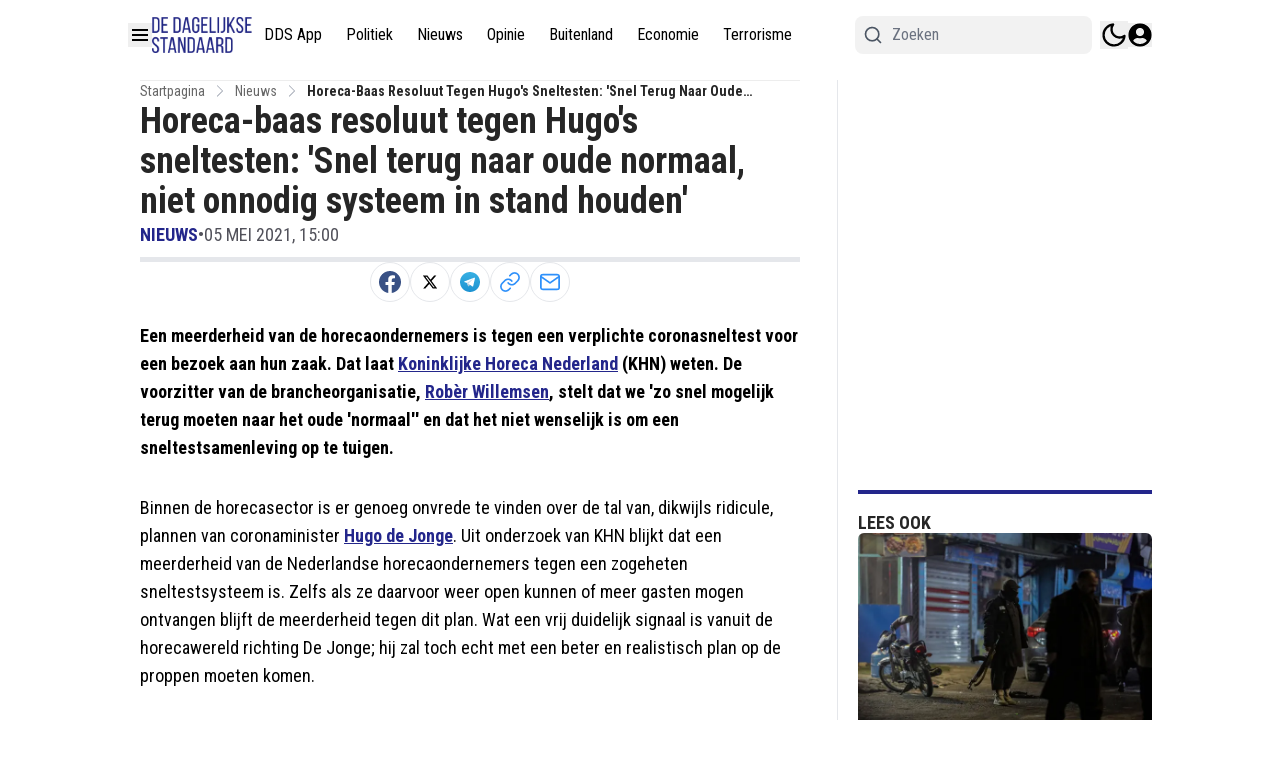

--- FILE ---
content_type: application/javascript; charset=UTF-8
request_url: https://www.dagelijksestandaard.nl/cdn-cgi/challenge-platform/scripts/jsd/main.js
body_size: 8617
content:
window._cf_chl_opt={AKGCx8:'b'};~function(P6,Li,LZ,LN,LV,Lt,Lj,LY,LA,P1){P6=D,function(y,C,PZ,P5,L,P){for(PZ={y:436,C:401,L:615,P:532,s:545,g:501,H:571,z:408,d:525,T:559},P5=D,L=y();!![];)try{if(P=parseInt(P5(PZ.y))/1*(parseInt(P5(PZ.C))/2)+-parseInt(P5(PZ.L))/3*(-parseInt(P5(PZ.P))/4)+parseInt(P5(PZ.s))/5+-parseInt(P5(PZ.g))/6+-parseInt(P5(PZ.H))/7+-parseInt(P5(PZ.z))/8+-parseInt(P5(PZ.d))/9*(-parseInt(P5(PZ.T))/10),P===C)break;else L.push(L.shift())}catch(s){L.push(L.shift())}}(F,596069),Li=this||self,LZ=Li[P6(568)],LN=function(sm,sR,sE,sv,sK,sc,sT,sz,P7,C,L,P,s){return sm={y:597,C:462,L:406,P:632,s:608},sR={y:492,C:565,L:566,P:504,s:459,g:423,H:555,z:453,d:417,T:607,c:595,K:642,v:452,E:610,R:565,m:585,G:565,h:558,U:411,Q:458,o:430,e:449,J:423,X:453,x:454,B:611,W:565,i:550,Z:473,N:473},sE={y:573,C:424},sv={y:534},sK={y:424,C:473,L:633,P:627,s:416,g:563,H:416,z:440,d:426,T:534,c:407,K:452,v:601,E:639,R:472,m:465,G:396,h:452,U:601,Q:555,o:396,e:452,J:595,X:610,x:639,B:515,W:465,i:452,Z:584,N:453,V:565,b:533,I:590,M:502,j:447,Y:565,k:417,A:627,f:637,l:594,n:594,a:396,S:452,O:454,F0:534,F1:452,F2:519,F3:452,F4:606,F5:396,F6:565,F7:540,F8:624,F9:523,FF:423,FD:452,Fy:447,FC:458,FL:472,FP:581,Fs:492,Fg:611},sc={y:613,C:439,L:462,P:446,s:452,g:534,H:516,z:529},sT={y:530,C:473},sz={y:489},P7=P6,C={'ldTWL':P7(sm.y),'YNCxN':function(g,H){return g==H},'rbMpO':P7(sm.C),'NTjnn':P7(sm.L),'WacRY':function(g,H){return g+H},'toRXt':function(g,H){return H==g},'ETNFt':function(g,H){return g(H)},'EQhJJ':function(g,H){return H|g},'GOwwW':function(g,H){return g<<H},'RljlJ':function(g,H){return H&g},'kbSxv':function(g,H){return g-H},'HPexR':function(g,H){return g<H},'SzuFe':function(g,H){return g(H)},'ugIFC':function(g,H){return g>H},'PaUnP':function(g,H){return g<<H},'BdZmr':function(g,H){return g(H)},'kwYaU':function(g,H){return H==g},'gqSrD':function(g,H){return g==H},'ZDMFD':function(g,H){return g(H)},'kyGYy':function(g,H){return H===g},'InUTz':function(g,H){return g(H)},'FMGCR':function(g,H){return H|g},'zeJOK':function(g,H){return g&H},'MDxzY':function(g,H){return g<H},'KPeLe':function(g,H){return g<<H},'PKzjW':function(g,H){return H&g},'pyLrG':function(g,H){return g<H},'LXIuc':function(g,H){return g-H},'scMII':function(g,H){return g(H)},'qPjRv':function(g,H){return H==g},'iUtpo':function(g,H){return g!=H},'xOUnr':function(g,H){return H!=g},'nbUyI':function(g,H){return g*H},'EeeGg':function(g,H){return H&g},'xPLGQ':function(g,H){return H!=g},'aIKtn':function(g,H){return g&H},'fuPLQ':function(g,H){return g-H},'RLKGi':function(g,H){return g!=H},'DHXjW':function(g,H){return H===g}},L=String[P7(sm.P)],P={'h':function(g,P8,H){if(P8=P7,H={'UiaIO':C[P8(sc.y)],'YOEWg':function(z,d){return z<d},'QExhE':function(z,d,P9){return P9=P8,C[P9(sz.y)](z,d)},'fLjNz':function(z,d){return z-d}},C[P8(sc.C)]===P8(sc.L))return g==null?'':P.g(g,6,function(z,PF){return PF=P8,H[PF(sT.y)][PF(sT.C)](z)});else{for(V=0;H[P8(sc.P)](b,I);j<<=1,Y==k-1?(A=0,f[P8(sc.s)](l(n)),a=0):S++,M++);for(O=F0[P8(sc.g)](0),F1=0;8>F2;F4=F5<<1|1&F6,H[P8(sc.H)](F7,H[P8(sc.z)](F8,1))?(F9=0,FF[P8(sc.s)](FD(Fy)),FC=0):FL++,FP>>=1,F3++);}},'g':function(H,z,T,PD,K,E,R,G,U,Q,o,J,X,x,B,W,i,Z,V){if(PD=P7,H==null)return'';for(E={},R={},G='',U=2,Q=3,o=2,J=[],X=0,x=0,B=0;B<H[PD(sK.y)];B+=1)if(W=H[PD(sK.C)](B),Object[PD(sK.L)][PD(sK.P)][PD(sK.s)](E,W)||(E[W]=Q++,R[W]=!0),i=C[PD(sK.g)](G,W),Object[PD(sK.L)][PD(sK.P)][PD(sK.s)](E,i))G=i;else{if(Object[PD(sK.L)][PD(sK.P)][PD(sK.H)](R,G)){if(PD(sK.z)!==PD(sK.d)){if(256>G[PD(sK.T)](0)){for(K=0;K<o;X<<=1,C[PD(sK.c)](x,z-1)?(x=0,J[PD(sK.K)](C[PD(sK.v)](T,X)),X=0):x++,K++);for(Z=G[PD(sK.T)](0),K=0;8>K;X=C[PD(sK.E)](C[PD(sK.R)](X,1),C[PD(sK.m)](Z,1)),x==C[PD(sK.G)](z,1)?(x=0,J[PD(sK.h)](C[PD(sK.U)](T,X)),X=0):x++,Z>>=1,K++);}else{for(Z=1,K=0;C[PD(sK.Q)](K,o);X=X<<1|Z,x==C[PD(sK.o)](z,1)?(x=0,J[PD(sK.e)](C[PD(sK.J)](T,X)),X=0):x++,Z=0,K++);for(Z=G[PD(sK.T)](0),K=0;C[PD(sK.X)](16,K);X=C[PD(sK.x)](C[PD(sK.B)](X,1),C[PD(sK.W)](Z,1)),x==z-1?(x=0,J[PD(sK.i)](C[PD(sK.Z)](T,X)),X=0):x++,Z>>=1,K++);}U--,C[PD(sK.N)](0,U)&&(U=Math[PD(sK.V)](2,o),o++),delete R[G]}else{for(V=[];null!==H;V=V[PD(sK.b)](z[PD(sK.I)](Z)),T=K[PD(sK.M)](K));return V}}else for(Z=E[G],K=0;C[PD(sK.Q)](K,o);X=X<<1.21|1.08&Z,C[PD(sK.j)](x,z-1)?(x=0,J[PD(sK.i)](T(X)),X=0):x++,Z>>=1,K++);G=(U--,0==U&&(U=Math[PD(sK.Y)](2,o),o++),E[i]=Q++,C[PD(sK.k)](String,W))}if(''!==G){if(Object[PD(sK.L)][PD(sK.A)][PD(sK.H)](R,G)){if(C[PD(sK.f)](PD(sK.l),PD(sK.n))){if(256>G[PD(sK.T)](0)){for(K=0;C[PD(sK.Q)](K,o);X<<=1,x==C[PD(sK.a)](z,1)?(x=0,J[PD(sK.S)](C[PD(sK.O)](T,X)),X=0):x++,K++);for(Z=G[PD(sK.F0)](0),K=0;8>K;X=Z&1.95|X<<1.46,z-1==x?(x=0,J[PD(sK.F1)](T(X)),X=0):x++,Z>>=1,K++);}else{for(Z=1,K=0;C[PD(sK.Q)](K,o);X=C[PD(sK.F2)](X<<1.37,Z),C[PD(sK.j)](x,z-1)?(x=0,J[PD(sK.F3)](T(X)),X=0):x++,Z=0,K++);for(Z=G[PD(sK.F0)](0),K=0;16>K;X=C[PD(sK.R)](X,1)|C[PD(sK.F4)](Z,1),x==C[PD(sK.F5)](z,1)?(x=0,J[PD(sK.F1)](T(X)),X=0):x++,Z>>=1,K++);}U--,0==U&&(U=Math[PD(sK.F6)](2,o),o++),delete R[G]}else C(C[PD(sK.F7)])}else for(Z=E[G],K=0;C[PD(sK.F8)](K,o);X=C[PD(sK.F9)](X,1)|C[PD(sK.FF)](Z,1),z-1==x?(x=0,J[PD(sK.FD)](T(X)),X=0):x++,Z>>=1,K++);U--,C[PD(sK.Fy)](0,U)&&o++}for(Z=2,K=0;C[PD(sK.FC)](K,o);X=C[PD(sK.FL)](X,1)|Z&1,x==C[PD(sK.FP)](z,1)?(x=0,J[PD(sK.FD)](C[PD(sK.Fs)](T,X)),X=0):x++,Z>>=1,K++);for(;;)if(X<<=1,x==z-1){J[PD(sK.e)](C[PD(sK.v)](T,X));break}else x++;return J[PD(sK.Fg)]('')},'j':function(g,Py){return Py=P7,C[Py(sE.y)](null,g)?'':''==g?null:P.i(g[Py(sE.C)],32768,function(H,PC){return PC=Py,g[PC(sv.y)](H)})},'i':function(H,z,T,PL,K,E,R,G,U,Q,o,J,X,x,B,W,V,i,Z,N){for(PL=P7,K=[],E=4,R=4,G=3,U=[],J=C[PL(sR.y)](T,0),X=z,x=1,Q=0;3>Q;K[Q]=Q,Q+=1);for(B=0,W=Math[PL(sR.C)](2,2),o=1;C[PL(sR.L)](o,W);)for(i=PL(sR.P)[PL(sR.s)]('|'),Z=0;!![];){switch(i[Z++]){case'0':X>>=1;continue;case'1':o<<=1;continue;case'2':N=C[PL(sR.g)](J,X);continue;case'3':B|=(C[PL(sR.H)](0,N)?1:0)*o;continue;case'4':C[PL(sR.z)](0,X)&&(X=z,J=C[PL(sR.d)](T,x++));continue}break}switch(B){case 0:for(B=0,W=Math[PL(sR.C)](2,8),o=1;C[PL(sR.T)](o,W);N=X&J,X>>=1,X==0&&(X=z,J=T(x++)),B|=(0<N?1:0)*o,o<<=1);V=C[PL(sR.c)](L,B);break;case 1:for(B=0,W=Math[PL(sR.C)](2,16),o=1;W!=o;N=X&J,X>>=1,X==0&&(X=z,J=T(x++)),B|=C[PL(sR.K)](0<N?1:0,o),o<<=1);V=L(B);break;case 2:return''}for(Q=K[3]=V,U[PL(sR.v)](V);;){if(C[PL(sR.E)](x,H))return'';for(B=0,W=Math[PL(sR.R)](2,G),o=1;C[PL(sR.L)](o,W);N=C[PL(sR.m)](J,X),X>>=1,X==0&&(X=z,J=T(x++)),B|=(0<N?1:0)*o,o<<=1);switch(V=B){case 0:for(B=0,W=Math[PL(sR.G)](2,8),o=1;C[PL(sR.h)](o,W);N=C[PL(sR.U)](J,X),X>>=1,0==X&&(X=z,J=T(x++)),B|=(C[PL(sR.Q)](0,N)?1:0)*o,o<<=1);K[R++]=C[PL(sR.d)](L,B),V=C[PL(sR.o)](R,1),E--;break;case 1:for(B=0,W=Math[PL(sR.C)](2,16),o=1;C[PL(sR.e)](o,W);N=C[PL(sR.J)](J,X),X>>=1,C[PL(sR.X)](0,X)&&(X=z,J=T(x++)),B|=(0<N?1:0)*o,o<<=1);K[R++]=C[PL(sR.x)](L,B),V=R-1,E--;break;case 2:return U[PL(sR.B)]('')}if(0==E&&(E=Math[PL(sR.W)](2,G),G++),K[V])V=K[V];else if(C[PL(sR.i)](V,R))V=Q+Q[PL(sR.Z)](0);else return null;U[PL(sR.v)](V),K[R++]=Q+V[PL(sR.N)](0),E--,Q=V,E==0&&(E=Math[PL(sR.G)](2,G),G++)}}},s={},s[P7(sm.s)]=P.h,s}(),LV={},LV[P6(630)]='o',LV[P6(570)]='s',LV[P6(556)]='u',LV[P6(415)]='z',LV[P6(466)]='n',LV[P6(512)]='I',LV[P6(506)]='b',Lt=LV,Li[P6(405)]=function(y,C,L,P,sZ,si,sW,PH,s,H,z,T,K,E,R){if(sZ={y:539,C:507,L:445,P:618,s:621,g:593,H:533,z:621,d:510,T:427,c:628,K:510,v:427,E:628,R:455,m:541,G:424,h:619,U:557,Q:404,o:400,e:444,J:403,X:640},si={y:635,C:424,L:517,P:495,s:517},sW={y:463,C:626,L:564,P:544,s:633,g:627,H:416,z:452},PH=P6,s={'ZALvS':function(G,h){return G(h)},'LXGWR':function(G,h){return G+h},'IDDTK':function(G,h){return G===h},'OgaWi':function(G,h,U,Q){return G(h,U,Q)},'LBWym':PH(sZ.y),'Wtllo':PH(sZ.C),'yzsAq':PH(sZ.L),'axRfL':function(G,h,U){return G(h,U)},'twdOv':function(G,h){return G+h}},null===C||s[PH(sZ.P)](void 0,C))return P;for(H=LM(C),y[PH(sZ.s)][PH(sZ.g)]&&(H=H[PH(sZ.H)](y[PH(sZ.z)][PH(sZ.g)](C))),H=y[PH(sZ.d)][PH(sZ.T)]&&y[PH(sZ.c)]?y[PH(sZ.K)][PH(sZ.v)](new y[(PH(sZ.E))](H)):function(G,Pd,U){for(Pd=PH,G[Pd(si.y)](),U=0;U<G[Pd(si.C)];G[U]===G[s[Pd(si.L)](U,1)]?G[Pd(si.P)](s[Pd(si.s)](U,1),1):U+=1);return G}(H),z='nAsAaAb'.split('A'),z=z[PH(sZ.R)][PH(sZ.m)](z),T=0;T<H[PH(sZ.G)];K=H[T],E=s[PH(sZ.h)](LI,y,C,K),z(E)?s[PH(sZ.U)]!==s[PH(sZ.Q)]?(R='s'===E&&!y[PH(sZ.o)](C[K]),s[PH(sZ.e)]===L+K?g(L+K,E):R||s[PH(sZ.J)](g,L+K,C[K])):L(P):g(s[PH(sZ.X)](L,K),E),T++);return P;function g(G,U,Pz,o){if(Pz=PH,Pz(sW.y)!==Pz(sW.y))return o=P[Pz(sW.C)],s[Pz(sW.L)](+s[Pz(sW.P)](U,o.t));else Object[Pz(sW.s)][Pz(sW.g)][Pz(sW.H)](P,U)||(P[U]=[]),P[U][Pz(sW.z)](G)}},Lj=P6(413)[P6(459)](';'),LY=Lj[P6(455)][P6(541)](Lj),Li[P6(549)]=function(C,L,sI,sb,PT,P,s,g,H,z,T){for(sI={y:435,C:402,L:468,P:590,s:424,g:531,H:452,z:546},sb={y:435},PT=P6,P={},P[PT(sI.y)]=function(K,v){return K+v},P[PT(sI.C)]=function(K,v){return K===v},P[PT(sI.L)]=function(K,v){return K<v},s=P,g=Object[PT(sI.P)](L),H=0;H<g[PT(sI.s)];H++)if(z=g[H],s[PT(sI.C)]('f',z)&&(z='N'),C[z]){for(T=0;s[PT(sI.L)](T,L[g[H]][PT(sI.s)]);-1===C[z][PT(sI.g)](L[g[H]][T])&&(LY(L[g[H]][T])||C[z][PT(sI.H)]('o.'+L[g[H]][T])),T++);}else C[z]=L[g[H]][PT(sI.z)](function(K,Pc){return Pc=PT,s[Pc(sb.y)]('o.',K)})},LA=null,P1=P0(),P3();function LO(y,C,gP,gL,gC,gy,Ph,L,P,s,g){gP={y:485,C:437,L:567,P:406,s:586,g:434,H:626,z:569,d:576,T:503,c:479,K:561,v:612,E:481,R:631,m:399,G:485,h:543,U:577,Q:457,o:409,e:409,J:422,X:409,x:422,B:497,W:608,i:508},gL={y:620,C:636},gC={y:429,C:542,L:421},gy={y:461},Ph=P6,L={'pFzNd':Ph(gP.y),'SdCzR':Ph(gP.C),'CuuYt':Ph(gP.L),'NPmOq':function(H,z){return H(z)},'uEldv':Ph(gP.P),'UBbMZ':Ph(gP.s),'Xztpv':Ph(gP.g)},P=Li[Ph(gP.H)],console[Ph(gP.z)](Li[Ph(gP.d)]),s=new Li[(Ph(gP.T))](),s[Ph(gP.c)](L[Ph(gP.K)],L[Ph(gP.v)]+Li[Ph(gP.d)][Ph(gP.E)]+Ph(gP.R)+P.r),P[Ph(gP.m)]&&(s[Ph(gP.G)]=5e3,s[Ph(gP.h)]=function(PU){PU=Ph,C(L[PU(gy.y)])}),s[Ph(gP.U)]=function(PQ){PQ=Ph,s[PQ(gC.y)]>=200&&s[PQ(gC.y)]<300?C(L[PQ(gC.C)]):C(L[PQ(gC.L)]+s[PQ(gC.y)])},s[Ph(gP.Q)]=function(Po){Po=Ph,L[Po(gL.y)](C,L[Po(gL.C)])},g={'t':Lw(),'lhr':LZ[Ph(gP.o)]&&LZ[Ph(gP.e)][Ph(gP.J)]?LZ[Ph(gP.X)][Ph(gP.x)]:'','api':P[Ph(gP.m)]?!![]:![],'c':Ln(),'payload':y},s[Ph(gP.B)](LN[Ph(gP.W)](JSON[Ph(gP.i)](g)))}function La(g2,Pq,y,C){if(g2={y:448,C:486,L:483,P:437,s:617,g:410,H:603},Pq=P6,y={'WuaGG':function(L){return L()},'UKCLe':function(L,P){return L!==P},'EkwWs':function(L,P){return L(P)},'gMXOT':function(L,P,s){return L(P,s)},'zZfvj':function(L,P){return L*P}},C=y[Pq(g2.y)](Ll),C===null)return;LA=(LA&&(y[Pq(g2.C)](Pq(g2.L),Pq(g2.L))?C(Pq(g2.P)):y[Pq(g2.s)](clearTimeout,LA)),y[Pq(g2.g)](setTimeout,function(){Lf()},y[Pq(g2.H)](C,1e3)))}function LS(gF,Pr,y,C,L,P,s,g){for(gF={y:547,C:459,L:526,P:564,s:474,g:414,H:578},Pr=P6,y={'hpBNH':function(H,z){return H-z},'wvDWZ':function(H,z){return H/z},'UpQxo':function(H){return H()}},C=Pr(gF.y)[Pr(gF.C)]('|'),L=0;!![];){switch(C[L++]){case'0':if(y[Pr(gF.L)](s,g)>P)return![];continue;case'1':P=3600;continue;case'2':s=Math[Pr(gF.P)](y[Pr(gF.s)](Date[Pr(gF.g)](),1e3));continue;case'3':return!![];case'4':g=y[Pr(gF.H)](Lw);continue}break}}function Lw(g6,Pp,y,C){return g6={y:626,C:564,L:548},Pp=P6,y={'FMtAh':function(L,P){return L(P)}},C=Li[Pp(g6.y)],Math[Pp(g6.C)](+y[Pp(g6.L)](atob,C.t))}function P2(s,g,gz,PJ,H,z,d,T,c,K,v,E,R,m){if(gz={y:589,C:528,L:598,P:509,s:398,g:626,H:589,z:589,d:434,T:576,c:481,K:451,v:528,E:503,R:479,m:586,G:485,h:543,U:478,Q:560,o:605,e:576,J:484,X:576,x:433,B:604,W:450,i:420,Z:518,N:554,V:497,b:608},PJ=P6,H={},H[PJ(gz.y)]=function(G,h){return G+h},H[PJ(gz.C)]=PJ(gz.L),z=H,!Lu(0))return![];T=(d={},d[PJ(gz.P)]=s,d[PJ(gz.s)]=g,d);try{c=Li[PJ(gz.g)],K=z[PJ(gz.H)](z[PJ(gz.z)](z[PJ(gz.H)](PJ(gz.d),Li[PJ(gz.T)][PJ(gz.c)]),PJ(gz.K))+c.r,z[PJ(gz.v)]),v=new Li[(PJ(gz.E))](),v[PJ(gz.R)](PJ(gz.m),K),v[PJ(gz.G)]=2500,v[PJ(gz.h)]=function(){},E={},E[PJ(gz.U)]=Li[PJ(gz.T)][PJ(gz.U)],E[PJ(gz.Q)]=Li[PJ(gz.T)][PJ(gz.Q)],E[PJ(gz.o)]=Li[PJ(gz.e)][PJ(gz.o)],E[PJ(gz.J)]=Li[PJ(gz.X)][PJ(gz.x)],E[PJ(gz.B)]=P1,R=E,m={},m[PJ(gz.W)]=T,m[PJ(gz.i)]=R,m[PJ(gz.Z)]=PJ(gz.N),v[PJ(gz.V)](LN[PJ(gz.b)](m))}catch(G){}}function F(gN){return gN='__CF$cv$params,hasOwnProperty,Set,qPtvg,object,/jsd/oneshot/d251aa49a8a3/0.22840026980469078:1768860886:zm6EMHhfSkhDcWLoa0Om-SROLMuZTJWmxckoRjw76pw/,fromCharCode,prototype,Function,sort,uEldv,kyGYy,navigator,EQhJJ,twdOv,Wxtvs,nbUyI,kbSxv,ciwAb,TYlZ6,api,isNaN,8026elixAs,MAMbW,axRfL,Wtllo,pRIb1,xhr-error,toRXt,5079280HpiKHu,location,gMXOT,aIKtn,OjjRD,_cf_chl_opt;JJgc4;PJAn2;kJOnV9;IWJi4;OHeaY1;DqMg0;FKmRv9;LpvFx1;cAdz2;PqBHf2;nFZCC5;ddwW5;pRIb1;rxvNi8;RrrrA2;erHi9,now,symbol,call,ZDMFD,bbyRG,addEventListener,chctx,CuuYt,href,PKzjW,length,body,Wlgcu,from,onreadystatechange,status,fuPLQ,ZAqGU,bFsUC,aUjz8,/cdn-cgi/challenge-platform/h/,TIgdV,59nHOjmG,success,czNvI,rbMpO,TswNd,iMBiK,appendChild,akcmj,yzsAq,d.cookie,YOEWg,gqSrD,WuaGG,RLKGi,errorInfoObject,/b/ov1/0.22840026980469078:1768860886:zm6EMHhfSkhDcWLoa0Om-SROLMuZTJWmxckoRjw76pw/,push,kwYaU,InUTz,includes,YPwIa,onerror,pyLrG,split,readyState,pFzNd,fSyeX,vxVYL,contentDocument,RljlJ,number,display: none,tJOPY,cloudflare-invisible,parent,ezGNu,GOwwW,charAt,wvDWZ,error,tabIndex,CpikP,CnwA5,open,catch,AKGCx8,0|3|6|7|1|8|5|4|2|9,BXnAY,pkLOA2,timeout,UKCLe,qJKpY,ddoaZ,YNCxN,clientInformation,KAdHf,scMII,ROKOH,ydMPk,splice,loading,send,hpnMN,DOMContentLoaded,rEZWZ,4587174Pioeho,getPrototypeOf,XMLHttpRequest,2|0|4|3|1,xxTMm,boolean,odanw,stringify,AdeF3,Array,error on cf_chl_props,bigint,TABVl,BjKqf,PaUnP,QExhE,LXGWR,source,FMGCR,wMDiT,mmXZO,JcvPd,KPeLe,isArray,5301891grSxbs,hpBNH,FjIPy,EPtpF,fLjNz,UiaIO,indexOf,63804JCvScK,concat,charCodeAt,randomUUID,plkXr,style,ylvsc,lmPOW,NTjnn,bind,SdCzR,ontimeout,ZALvS,2172485oNGLEm,map,1|4|2|0|3,FMtAh,rxvNi8,DHXjW,GLkXK,iframe,function,jsd,HPexR,undefined,LBWym,xPLGQ,10lZdDxf,SSTpq3,UBbMZ,pbyVq,WacRY,floor,pow,iUtpo,http-code:,document,log,string,101864CGCBld,KJllS,qPjRv,PQkYL,removeChild,_cf_chl_opt,onload,UpQxo,RsBol,createElement,LXIuc,[native code],MaDrV,BdZmr,EeeGg,POST,contentWindow,yTDmY,OutzW,keys,event,toString,getOwnPropertyNames,DZUEw,SzuFe,ryhzZ,GtM0fKTvXCO9AuYsqmlpVJH$ZQxa4-PjcoDinNe8+r63WkwRFz2USdghb71EIL5yB,/invisible/jsd,postMessage,sid,ETNFt,random,zZfvj,JBxy9,LRmiB4,zeJOK,xOUnr,elIZXP,CKrFb,ugIFC,join,Xztpv,ldTWL,AnEmt,141DUXCwr,LLoIt,EkwWs,IDDTK,OgaWi,NPmOq,Object,detail,BxumI,MDxzY,Vcshz'.split(','),F=function(){return gN},F()}function Ll(sl,PR,C,L,P,s){return sl={y:397,C:626,L:466},PR=P6,C={},C[PR(sl.y)]=function(g,H){return H!==g},L=C,P=Li[PR(sl.C)],!P?null:(s=P.i,L[PR(sl.y)](typeof s,PR(sl.L))||s<30)?null:s}function Lk(sj,PK,L,P,s,g,H,z){L=(sj={y:552,C:464,L:580,P:579,s:537,g:467,H:476,z:425,d:442,T:587,c:521,K:490,v:638,E:418,R:425,m:575},PK=P6,{'RsBol':PK(sj.y),'mmXZO':function(d,T,c,K,v){return d(T,c,K,v)},'bbyRG':PK(sj.C)});try{return P=LZ[PK(sj.L)](L[PK(sj.P)]),P[PK(sj.s)]=PK(sj.g),P[PK(sj.H)]='-1',LZ[PK(sj.z)][PK(sj.d)](P),s=P[PK(sj.T)],g={},g=pRIb1(s,s,'',g),g=L[PK(sj.c)](pRIb1,s,s[PK(sj.K)]||s[PK(sj.v)],'n.',g),g=pRIb1(s,P[L[PK(sj.E)]],'d.',g),LZ[PK(sj.R)][PK(sj.m)](P),H={},H.r=g,H.e=null,H}catch(d){return z={},z.r={},z.e=d,z}}function LI(y,C,L,sU,Ps,P,s,g,H,z){for(sU={y:630,C:553,L:482,P:459,s:510,g:524,H:551,z:438,d:551,T:574,c:553,K:480,v:480,E:510,R:629,m:488},Ps=P6,P={'GLkXK':function(T,K){return T===K},'czNvI':function(T,K){return T==K},'PQkYL':Ps(sU.y),'qPtvg':Ps(sU.C),'ddoaZ':function(T,K,E){return T(K,E)}},s=Ps(sU.L)[Ps(sU.P)]('|'),g=0;!![];){switch(s[g++]){case'0':continue;case'1':if(y[Ps(sU.s)][Ps(sU.g)](H))return'a';continue;case'2':z=typeof H;continue;case'3':try{H=C[L]}catch(T){return'i'}continue;case'4':if(!1===H)return'F';continue;case'5':if(P[Ps(sU.H)](!0,H))return'T';continue;case'6':if(P[Ps(sU.z)](null,H))return P[Ps(sU.d)](void 0,H)?'u':'x';continue;case'7':if(P[Ps(sU.T)]==typeof H)try{if(Ps(sU.c)==typeof H[Ps(sU.K)])return H[Ps(sU.v)](function(){}),'p'}catch(K){}continue;case'8':if(H===y[Ps(sU.E)])return'D';continue;case'9':return P[Ps(sU.R)]==z?P[Ps(sU.m)](Lb,y,H)?'N':'f':Lt[z]||'?'}break}}function Ln(sa,Pm,C,L){return sa={y:596},Pm=P6,C={},C[Pm(sa.y)]=function(P,s){return P!==s},L=C,L[Pm(sa.y)](Ll(),null)}function LM(y,sQ,Pg,C){for(sQ={y:533,C:590,L:502},Pg=P6,C=[];y!==null;C=C[Pg(sQ.y)](Object[Pg(sQ.C)](y)),y=Object[Pg(sQ.L)](y));return C}function Lu(C,g4,PG,L,P){return g4={y:572,C:602},PG=P6,L={},L[PG(g4.y)]=function(s,g){return s<g},P=L,P[PG(g4.y)](Math[PG(g4.C)](),C)}function P4(L,P,gZ,Pi,s,g,H){if(gZ={y:437,C:469,L:475,P:399,s:614,g:614,H:498,z:500,d:633,T:627,c:416,K:534,v:514,E:452,R:625,m:641,G:452,h:588,U:616,Q:641,o:527,e:452,J:534,X:456,x:412,B:477,W:565,i:452,Z:518,N:600,V:591,b:493,I:470,M:599,j:623,Y:600,k:443,A:622,f:470},Pi=P6,s={'BjKqf':function(z,d){return d==z},'Vcshz':function(z,d){return z(d)},'Wxtvs':function(z,d){return z<<d},'yTDmY':function(z,d){return z(d)},'LLoIt':function(z,d){return z<d},'FjIPy':function(z,d){return z-d},'YPwIa':function(z,d){return z>d},'OjjRD':function(z,d){return z&d},'CpikP':function(z,d){return z==d},'AnEmt':function(z,d){return z===d},'ROKOH':Pi(gZ.y),'BxumI':Pi(gZ.C),'akcmj':Pi(gZ.L)},!L[Pi(gZ.P)])return;if(s[Pi(gZ.s)](P,Pi(gZ.y))){if(s[Pi(gZ.g)](Pi(gZ.H),Pi(gZ.z))){if(Ff[Pi(gZ.d)][Pi(gZ.T)][Pi(gZ.c)](Fl,Fn)){if(256>yq[Pi(gZ.K)](0)){for(Cx=0;CB<CW;CZ<<=1,s[Pi(gZ.v)](CN,CV-1)?(Ct=0,Cb[Pi(gZ.E)](s[Pi(gZ.R)](CI,CM)),Cj=0):CY++,Ci++);for(Ck=CA[Pi(gZ.K)](0),Cf=0;8>Cl;Ca=s[Pi(gZ.m)](Cu,1)|1.23&Cw,CS==CO-1?(L0=0,L1[Pi(gZ.G)](s[Pi(gZ.h)](L2,L3)),L4=0):L5++,L6>>=1,Cn++);}else{for(L7=1,L8=0;s[Pi(gZ.U)](L9,LF);Ly=s[Pi(gZ.Q)](LC,1)|LL,LP==s[Pi(gZ.o)](Ls,1)?(Lg=0,LH[Pi(gZ.e)](Lz(Ld)),LT=0):Lc++,LK=0,LD++);for(Lv=LE[Pi(gZ.J)](0),LR=0;s[Pi(gZ.X)](16,Lm);LG=Lp<<1.36|s[Pi(gZ.x)](Lr,1),s[Pi(gZ.B)](Lh,LU-1)?(LQ=0,Lo[Pi(gZ.e)](s[Pi(gZ.R)](Le,LJ)),LX=0):Lx++,LB>>=1,Lq++);}Cr--,0==Ch&&(CU=CQ[Pi(gZ.W)](2,Co),Ce++),delete CJ[CX]}else for(y6=y7[y8],y9=0;yF<yD;yC=yP&1.15|yL<<1.99,yg-1==ys?(yH=0,yz[Pi(gZ.i)](yd(yT)),yc=0):yK++,yv>>=1,yy++);yE--,0==yR&&ym++}else g={},g[Pi(gZ.Z)]=Pi(gZ.C),g[Pi(gZ.N)]=L.r,g[Pi(gZ.V)]=s[Pi(gZ.b)],Li[Pi(gZ.I)][Pi(gZ.M)](g,'*')}else H={},H[Pi(gZ.Z)]=s[Pi(gZ.j)],H[Pi(gZ.Y)]=L.r,H[Pi(gZ.V)]=s[Pi(gZ.k)],H[Pi(gZ.A)]=P,Li[Pi(gZ.f)][Pi(gZ.M)](H,'*')}function P0(gs,Pe){return gs={y:535,C:535},Pe=P6,crypto&&crypto[Pe(gs.y)]?crypto[Pe(gs.C)]():''}function P3(gh,gr,gG,gq,PX,y,C,L,P,s){if(gh={y:583,C:496,L:499,P:626,s:513,g:460,H:496,z:419,d:419,T:522,c:428},gr={y:491,C:460,L:441,P:428},gG={y:499,C:609,L:487,P:494,s:538,g:553,H:505,z:562,d:432,T:536,c:583,K:419,v:471},gq={y:520},PX=P6,y={'wMDiT':function(g,H,z){return g(H,z)},'CKrFb':function(g,H){return H===g},'pbyVq':function(g){return g()},'bFsUC':function(g,H){return H===g},'plkXr':PX(gh.y),'KAdHf':function(g,H){return g!==H},'iMBiK':PX(gh.C),'TABVl':function(g){return g()},'JcvPd':PX(gh.L)},C=Li[PX(gh.P)],!C)return;if(!y[PX(gh.s)](LS))return;(L=![],P=function(Px,g){if(Px=PX,g={'ylvsc':function(H,z){return z===H},'xxTMm':function(H,z){return H(z)},'ezGNu':Px(gG.y)},y[Px(gG.C)](Px(gG.L),Px(gG.P)))g[Px(gG.s)](typeof s,Px(gG.g))&&g[Px(gG.H)](d,T),z();else if(!L){if(L=!![],!y[Px(gG.z)](LS)){if(y[Px(gG.d)](y[Px(gG.T)],Px(gG.c)))return;else L[Px(gG.K)](g[Px(gG.v)],P)}Lf(function(d,PB){PB=Px,y[PB(gq.y)](P4,C,d)})}},LZ[PX(gh.g)]!==PX(gh.H))?P():Li[PX(gh.z)]?LZ[PX(gh.d)](y[PX(gh.T)],P):(s=LZ[PX(gh.c)]||function(){},LZ[PX(gh.c)]=function(PW){PW=PX,s(),y[PW(gr.y)](LZ[PW(gr.C)],y[PW(gr.L)])&&(LZ[PW(gr.P)]=s,P())})}function Lf(C,sA,sk,Pv,L,P,s){sA={y:431,C:511},sk={y:431,C:553},Pv=P6,L={},L[Pv(sA.y)]=function(g,H){return g===H},P=L,s=Lk(),LO(s.r,function(g,PE){PE=Pv,P[PE(sk.y)](typeof C,PE(sk.C))&&C(g),La()}),s.e&&P2(Pv(sA.C),s.e)}function D(y,C,L,P){return y=y-396,L=F(),P=L[y],P}function Lb(y,C,sq,PP){return sq={y:634,C:634,L:633,P:592,s:416,g:531,H:582},PP=P6,C instanceof y[PP(sq.y)]&&0<y[PP(sq.C)][PP(sq.L)][PP(sq.P)][PP(sq.s)](C)[PP(sq.g)](PP(sq.H))}}()

--- FILE ---
content_type: text/plain; charset=UTF-8
request_url: https://socket.multimirror.io/socket.io/?0=a&1=p&2=p&3=_&4=k&5=e&6=y&7=%3D&8=u&9=n&10=d&11=e&12=f&13=i&14=n&15=e&16=d&app_key=voPsNc4x8G9KJpR4&EIO=3&transport=polling&t=PlOM5t6
body_size: 23
content:
96:0{"sid":"ShFL32b6Yhj3wvVnW7np","upgrades":["websocket"],"pingInterval":25000,"pingTimeout":5000}2:40

--- FILE ---
content_type: application/javascript; charset=utf-8
request_url: https://cdn.dagelijksestandaard.nl/_next/static/chunks/2495-0416f61ed440f5e8.js
body_size: 2133
content:
"use strict";(self.webpackChunk_N_E=self.webpackChunk_N_E||[]).push([[2495],{4853:(e,t)=>{Object.defineProperty(t,"__esModule",{value:!0}),!function(e,t){for(var r in t)Object.defineProperty(e,r,{enumerable:!0,get:t[r]})}(t,{cancelIdleCallback:function(){return n},requestIdleCallback:function(){return r}});let r="undefined"!=typeof self&&self.requestIdleCallback&&self.requestIdleCallback.bind(window)||function(e){let t=Date.now();return self.setTimeout(function(){e({didTimeout:!1,timeRemaining:function(){return Math.max(0,50-(Date.now()-t))}})},1)},n="undefined"!=typeof self&&self.cancelIdleCallback&&self.cancelIdleCallback.bind(window)||function(e){return clearTimeout(e)};("function"==typeof t.default||"object"==typeof t.default&&null!==t.default)&&void 0===t.default.__esModule&&(Object.defineProperty(t.default,"__esModule",{value:!0}),Object.assign(t.default,t),e.exports=t.default)},41402:(e,t,r)=>{Object.defineProperty(t,"__esModule",{value:!0}),!function(e,t){for(var r in t)Object.defineProperty(e,r,{enumerable:!0,get:t[r]})}(t,{default:function(){return m},handleClientScriptLoad:function(){return y},initScriptLoader:function(){return b}});let n=r(95845),i=r(86934),l=r(95155),a=n._(r(47650)),o=i._(r(12115)),c=r(82073),u=r(94681),s=r(4853),f=new Map,d=new Set,p=e=>{let{src:t,id:r,onLoad:n=()=>{},onReady:i=null,dangerouslySetInnerHTML:l,children:o="",strategy:c="afterInteractive",onError:s,stylesheets:p}=e,y=r||t;if(y&&d.has(y))return;if(f.has(t)){d.add(y),f.get(t).then(n,s);return}let b=()=>{i&&i(),d.add(y)},g=document.createElement("script"),m=new Promise((e,t)=>{g.addEventListener("load",function(t){e(),n&&n.call(this,t),b()}),g.addEventListener("error",function(e){t(e)})}).catch(function(e){s&&s(e)});l?(g.innerHTML=l.__html||"",b()):o?(g.textContent="string"==typeof o?o:Array.isArray(o)?o.join(""):"",b()):t&&(g.src=t,f.set(t,m)),(0,u.setAttributesFromProps)(g,e),"worker"===c&&g.setAttribute("type","text/partytown"),g.setAttribute("data-nscript",c),p&&(e=>{if(a.default.preinit)return e.forEach(e=>{a.default.preinit(e,{as:"style"})});{let t=document.head;e.forEach(e=>{let r=document.createElement("link");r.type="text/css",r.rel="stylesheet",r.href=e,t.appendChild(r)})}})(p),document.body.appendChild(g)};function y(e){let{strategy:t="afterInteractive"}=e;"lazyOnload"===t?window.addEventListener("load",()=>{(0,s.requestIdleCallback)(()=>p(e))}):p(e)}function b(e){e.forEach(y),[...document.querySelectorAll('[data-nscript="beforeInteractive"]'),...document.querySelectorAll('[data-nscript="beforePageRender"]')].forEach(e=>{let t=e.id||e.getAttribute("src");d.add(t)})}function g(e){let{id:t,src:r="",onLoad:n=()=>{},onReady:i=null,strategy:u="afterInteractive",onError:f,stylesheets:y,...b}=e,{updateScripts:g,scripts:m,getIsSsr:v,appDir:O,nonce:h}=(0,o.useContext)(c.HeadManagerContext);h=b.nonce||h;let _=(0,o.useRef)(!1);(0,o.useEffect)(()=>{let e=t||r;_.current||(i&&e&&d.has(e)&&i(),_.current=!0)},[i,t,r]);let j=(0,o.useRef)(!1);if((0,o.useEffect)(()=>{if(!j.current){if("afterInteractive"===u)p(e);else"lazyOnload"===u&&("complete"===document.readyState?(0,s.requestIdleCallback)(()=>p(e)):window.addEventListener("load",()=>{(0,s.requestIdleCallback)(()=>p(e))}));j.current=!0}},[e,u]),("beforeInteractive"===u||"worker"===u)&&(g?(m[u]=(m[u]||[]).concat([{id:t,src:r,onLoad:n,onReady:i,onError:f,...b,nonce:h}]),g(m)):v&&v()?d.add(t||r):v&&!v()&&p({...e,nonce:h})),O){if(y&&y.forEach(e=>{a.default.preinit(e,{as:"style"})}),"beforeInteractive"===u)if(!r)return b.dangerouslySetInnerHTML&&(b.children=b.dangerouslySetInnerHTML.__html,delete b.dangerouslySetInnerHTML),(0,l.jsx)("script",{nonce:h,dangerouslySetInnerHTML:{__html:"(self.__next_s=self.__next_s||[]).push("+JSON.stringify([0,{...b,id:t}])+")"}});else return a.default.preload(r,b.integrity?{as:"script",integrity:b.integrity,nonce:h,crossOrigin:b.crossOrigin}:{as:"script",nonce:h,crossOrigin:b.crossOrigin}),(0,l.jsx)("script",{nonce:h,dangerouslySetInnerHTML:{__html:"(self.__next_s=self.__next_s||[]).push("+JSON.stringify([r,{...b,id:t}])+")"}});"afterInteractive"===u&&r&&a.default.preload(r,b.integrity?{as:"script",integrity:b.integrity,nonce:h,crossOrigin:b.crossOrigin}:{as:"script",nonce:h,crossOrigin:b.crossOrigin})}return null}Object.defineProperty(g,"__nextScript",{value:!0});let m=g;("function"==typeof t.default||"object"==typeof t.default&&null!==t.default)&&void 0===t.default.__esModule&&(Object.defineProperty(t.default,"__esModule",{value:!0}),Object.assign(t.default,t),e.exports=t.default)},69738:(e,t,r)=>{r.d(t,{k5:()=>s});var n=r(12115),i={color:void 0,size:void 0,className:void 0,style:void 0,attr:void 0},l=n.createContext&&n.createContext(i),a=["attr","size","title"];function o(){return(o=Object.assign?Object.assign.bind():function(e){for(var t=1;t<arguments.length;t++){var r=arguments[t];for(var n in r)Object.prototype.hasOwnProperty.call(r,n)&&(e[n]=r[n])}return e}).apply(this,arguments)}function c(e,t){var r=Object.keys(e);if(Object.getOwnPropertySymbols){var n=Object.getOwnPropertySymbols(e);t&&(n=n.filter(function(t){return Object.getOwnPropertyDescriptor(e,t).enumerable})),r.push.apply(r,n)}return r}function u(e){for(var t=1;t<arguments.length;t++){var r=null!=arguments[t]?arguments[t]:{};t%2?c(Object(r),!0).forEach(function(t){var n,i,l;n=e,i=t,l=r[t],(i=function(e){var t=function(e,t){if("object"!=typeof e||!e)return e;var r=e[Symbol.toPrimitive];if(void 0!==r){var n=r.call(e,t||"default");if("object"!=typeof n)return n;throw TypeError("@@toPrimitive must return a primitive value.")}return("string"===t?String:Number)(e)}(e,"string");return"symbol"==typeof t?t:t+""}(i))in n?Object.defineProperty(n,i,{value:l,enumerable:!0,configurable:!0,writable:!0}):n[i]=l}):Object.getOwnPropertyDescriptors?Object.defineProperties(e,Object.getOwnPropertyDescriptors(r)):c(Object(r)).forEach(function(t){Object.defineProperty(e,t,Object.getOwnPropertyDescriptor(r,t))})}return e}function s(e){return t=>n.createElement(f,o({attr:u({},e.attr)},t),function e(t){return t&&t.map((t,r)=>n.createElement(t.tag,u({key:r},t.attr),e(t.child)))}(e.child))}function f(e){var t=t=>{var r,{attr:i,size:l,title:c}=e,s=function(e,t){if(null==e)return{};var r,n,i=function(e,t){if(null==e)return{};var r={};for(var n in e)if(Object.prototype.hasOwnProperty.call(e,n)){if(t.indexOf(n)>=0)continue;r[n]=e[n]}return r}(e,t);if(Object.getOwnPropertySymbols){var l=Object.getOwnPropertySymbols(e);for(n=0;n<l.length;n++)r=l[n],!(t.indexOf(r)>=0)&&Object.prototype.propertyIsEnumerable.call(e,r)&&(i[r]=e[r])}return i}(e,a),f=l||t.size||"1em";return t.className&&(r=t.className),e.className&&(r=(r?r+" ":"")+e.className),n.createElement("svg",o({stroke:"currentColor",fill:"currentColor",strokeWidth:"0"},t.attr,i,s,{className:r,style:u(u({color:e.color||t.color},t.style),e.style),height:f,width:f,xmlns:"http://www.w3.org/2000/svg"}),c&&n.createElement("title",null,c),e.children)};return void 0!==l?n.createElement(l.Consumer,null,e=>t(e)):t(i)}}}]);

--- FILE ---
content_type: text/plain; charset=UTF-8
request_url: https://socket.multimirror.io/socket.io/?0=a&1=p&2=p&3=_&4=k&5=e&6=y&7=%3D&8=v&9=o&10=P&11=s&12=N&13=c&14=4&15=x&16=8&17=G&18=9&19=K&20=J&21=p&22=R&23=4&app_key=voPsNc4x8G9KJpR4&EIO=3&transport=polling&t=PlOM5tL
body_size: 24
content:
96:0{"sid":"mUsDFnV8Opwy79OjW7no","upgrades":["websocket"],"pingInterval":25000,"pingTimeout":5000}2:40